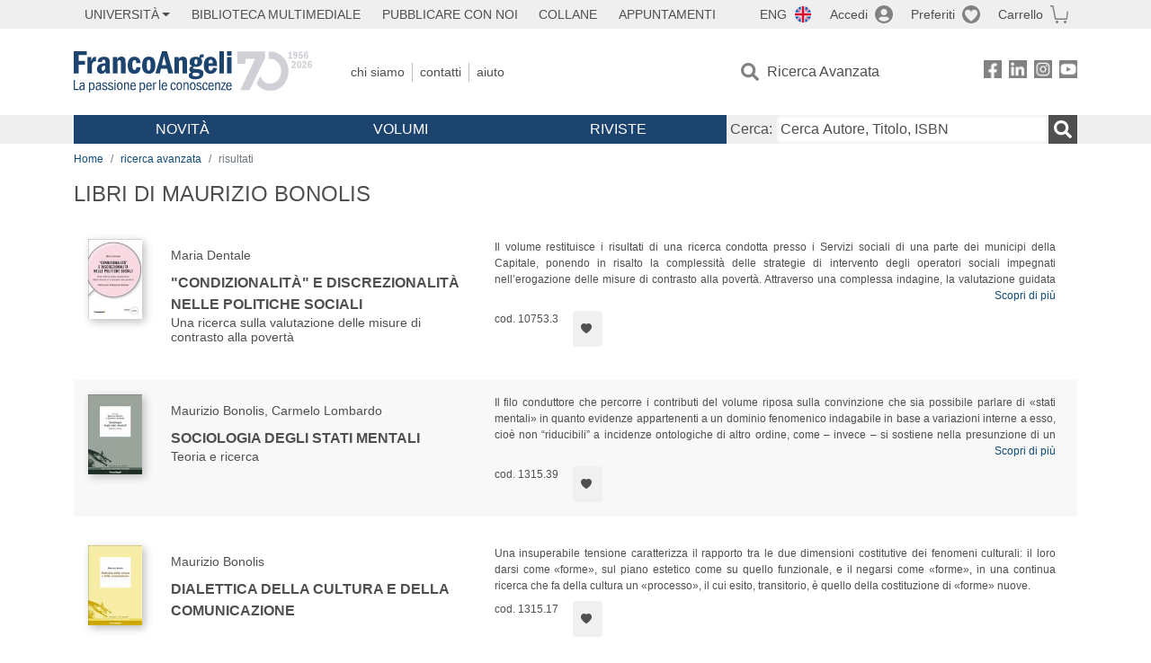

--- FILE ---
content_type: text/html; charset=utf-8
request_url: https://www.francoangeli.it/IsLibroInPreferiti/false/28522/2/26
body_size: -188
content:

        <button onclick="icone.preferiti.on()" hx-get="/preferiti/False/28522/2/26" hx-swap="outerHTML"
                class="btn preferiti-out cursor-pointer p-2" data-item="640.30" aria-label="Aggiungi ai preferiti">
            <i class="bi bi-heart-fill"></i>            
        </button>




--- FILE ---
content_type: text/html; charset=utf-8
request_url: https://www.francoangeli.it/IsLibroInPreferiti/false/26772/2/21
body_size: -179
content:

        <button onclick="icone.preferiti.on()" hx-get="/preferiti/False/26772/2/21" hx-swap="outerHTML"
                class="btn preferiti-out cursor-pointer p-2" data-item="640.30" aria-label="Aggiungi ai preferiti">
            <i class="bi bi-heart-fill"></i>            
        </button>




--- FILE ---
content_type: text/html; charset=utf-8
request_url: https://www.francoangeli.it/IsLibroInPreferiti/false/26726/2/26
body_size: -179
content:

        <button onclick="icone.preferiti.on()" hx-get="/preferiti/False/26726/2/26" hx-swap="outerHTML"
                class="btn preferiti-out cursor-pointer p-2" data-item="640.30" aria-label="Aggiungi ai preferiti">
            <i class="bi bi-heart-fill"></i>            
        </button>




--- FILE ---
content_type: text/html; charset=utf-8
request_url: https://www.francoangeli.it/IsLibroInPreferiti/false/12510/1/10
body_size: -188
content:

        <button onclick="icone.preferiti.on()" hx-get="/preferiti/False/12510/1/10" hx-swap="outerHTML"
                class="btn preferiti-out cursor-pointer p-2" data-item="640.30" aria-label="Aggiungi ai preferiti">
            <i class="bi bi-heart-fill"></i>            
        </button>




--- FILE ---
content_type: text/html; charset=utf-8
request_url: https://www.francoangeli.it/IsLibroInPreferiti/false/5743/1/10
body_size: -171
content:

        <button onclick="icone.preferiti.on()" hx-get="/preferiti/False/5743/1/10" hx-swap="outerHTML"
                class="btn preferiti-out cursor-pointer p-2" data-item="640.30" aria-label="Aggiungi ai preferiti">
            <i class="bi bi-heart-fill"></i>            
        </button>


